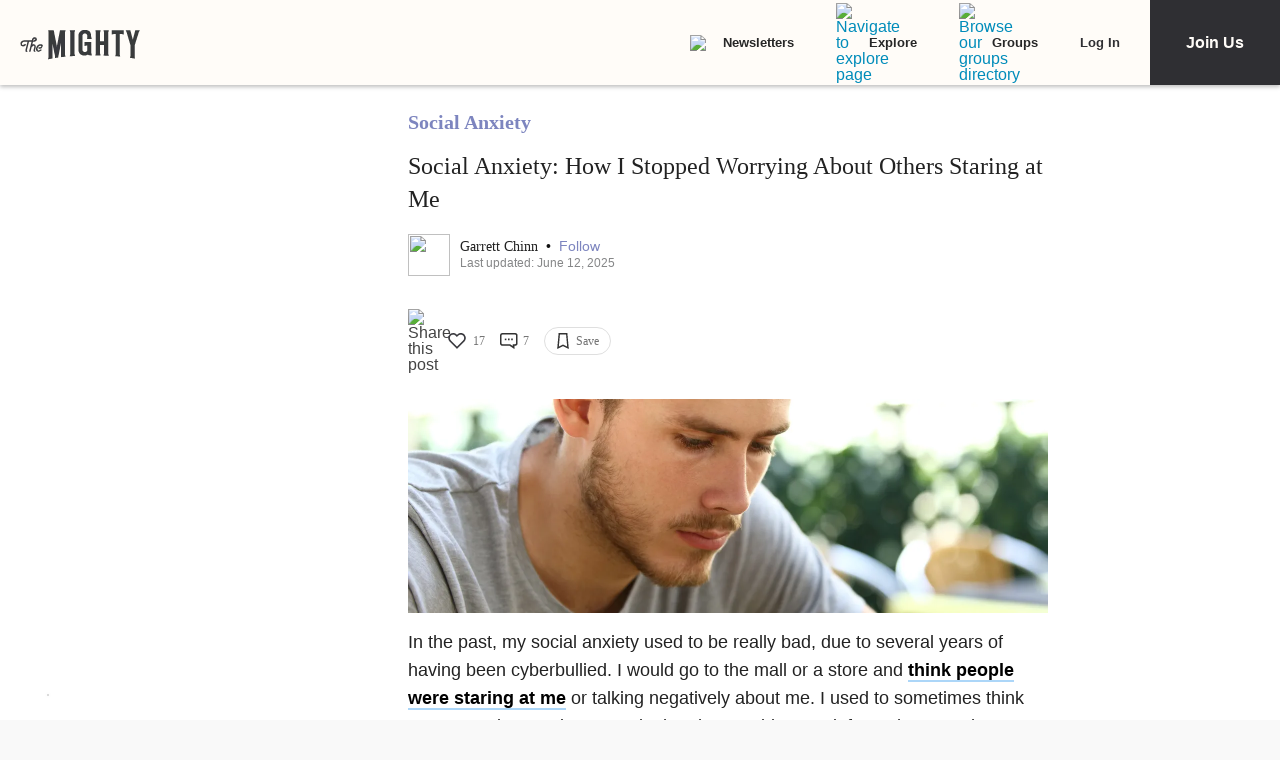

--- FILE ---
content_type: application/javascript; charset=utf-8
request_url: https://fundingchoicesmessages.google.com/f/AGSKWxWBuS6Cs2hvCXoc9CYhZDEwdVSMbUum8xswWlLVXTRig1YK2STkhLuLx8Qtzx6KhgTcfemtH080K7X4Bu4H1dyzcoTkMwCdNtopwCV3XNcuBlwm4n2-siilZszxfcz5tTFFINGWacf18OuPqToNtvzfhibwpePYyvtaYB78y0TJZKUDgRgD8UTGTXye/_takeover_background./getadds./google_caf.js?.intad/-ad-vertical-
body_size: -1288
content:
window['ea1040d7-215e-49b0-98d8-b78ac618dc06'] = true;